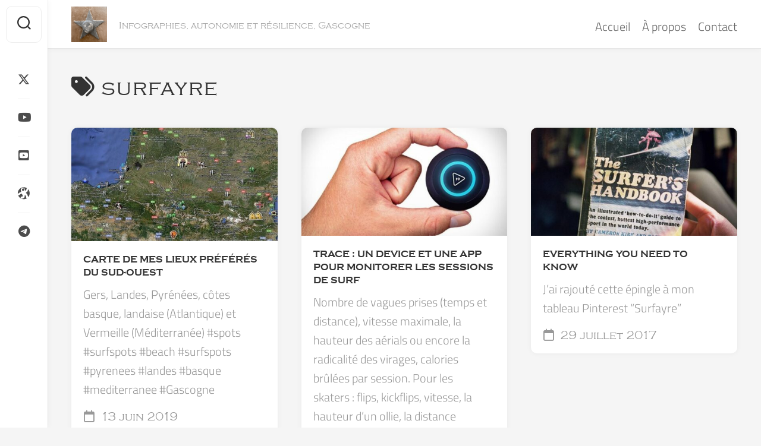

--- FILE ---
content_type: text/html; charset=UTF-8
request_url: https://www.titou.net/tag/surfayre/
body_size: 11403
content:
<!DOCTYPE html> 
<html class="no-js" lang="fr-FR">
<head>
<meta charset="UTF-8">
<meta name="viewport" content="width=device-width, initial-scale=1.0">
<link rel="profile" href="https://gmpg.org/xfn/11">
<title>surfayre  - titou.net</title>
<script>document.documentElement.className = document.documentElement.className.replace("no-js","js");</script>
<meta name="robots" content="follow, noindex">
<meta property="og:url" content="https://www.titou.net/tag/surfayre/">
<meta property="og:site_name" content="titou.net">
<meta property="og:locale" content="fr_FR">
<meta property="og:type" content="object">
<meta property="og:title" content="surfayre  - titou.net">
<meta property="og:image" content="https://www.titou.net/wp-content/uploads/2023/09/mosquetayre-dartagnan-paysage.jpg">
<meta property="og:image:secure_url" content="https://www.titou.net/wp-content/uploads/2023/09/mosquetayre-dartagnan-paysage.jpg">
<meta property="og:image:width" content="1000">
<meta property="og:image:height" content="413">
<meta property="og:image:alt" content="mosquetayre D&#039;Artagnan vue horizontale">
<meta name="twitter:card" content="summary">
<meta name="twitter:site" content="@mosquetayre">
<meta name="twitter:creator" content="@mosquetayre">
<meta name="twitter:title" content="surfayre  - titou.net">
<meta name="twitter:image" content="https://www.titou.net/wp-content/uploads/2023/09/mosquetayre-dartagnan-paysage.jpg">
<link rel="alternate" type="application/rss+xml" title="titou.net &raquo; Flux" href="https://www.titou.net/feed/" />
<link rel="alternate" type="application/rss+xml" title="titou.net &raquo; Flux des commentaires" href="https://www.titou.net/comments/feed/" />
<link rel="alternate" type="application/rss+xml" title="titou.net &raquo; Flux de l’étiquette surfayre" href="https://www.titou.net/tag/surfayre/feed/" />
<style id='wp-img-auto-sizes-contain-inline-css' type='text/css'>
img:is([sizes=auto i],[sizes^="auto," i]){contain-intrinsic-size:3000px 1500px}
/*# sourceURL=wp-img-auto-sizes-contain-inline-css */
</style>
<style id='wp-emoji-styles-inline-css' type='text/css'>
img.wp-smiley, img.emoji {
display: inline !important;
border: none !important;
box-shadow: none !important;
height: 1em !important;
width: 1em !important;
margin: 0 0.07em !important;
vertical-align: -0.1em !important;
background: none !important;
padding: 0 !important;
}
/*# sourceURL=wp-emoji-styles-inline-css */
</style>
<style id='wp-block-library-inline-css' type='text/css'>
:root{--wp-block-synced-color:#7a00df;--wp-block-synced-color--rgb:122,0,223;--wp-bound-block-color:var(--wp-block-synced-color);--wp-editor-canvas-background:#ddd;--wp-admin-theme-color:#007cba;--wp-admin-theme-color--rgb:0,124,186;--wp-admin-theme-color-darker-10:#006ba1;--wp-admin-theme-color-darker-10--rgb:0,107,160.5;--wp-admin-theme-color-darker-20:#005a87;--wp-admin-theme-color-darker-20--rgb:0,90,135;--wp-admin-border-width-focus:2px}@media (min-resolution:192dpi){:root{--wp-admin-border-width-focus:1.5px}}.wp-element-button{cursor:pointer}:root .has-very-light-gray-background-color{background-color:#eee}:root .has-very-dark-gray-background-color{background-color:#313131}:root .has-very-light-gray-color{color:#eee}:root .has-very-dark-gray-color{color:#313131}:root .has-vivid-green-cyan-to-vivid-cyan-blue-gradient-background{background:linear-gradient(135deg,#00d084,#0693e3)}:root .has-purple-crush-gradient-background{background:linear-gradient(135deg,#34e2e4,#4721fb 50%,#ab1dfe)}:root .has-hazy-dawn-gradient-background{background:linear-gradient(135deg,#faaca8,#dad0ec)}:root .has-subdued-olive-gradient-background{background:linear-gradient(135deg,#fafae1,#67a671)}:root .has-atomic-cream-gradient-background{background:linear-gradient(135deg,#fdd79a,#004a59)}:root .has-nightshade-gradient-background{background:linear-gradient(135deg,#330968,#31cdcf)}:root .has-midnight-gradient-background{background:linear-gradient(135deg,#020381,#2874fc)}:root{--wp--preset--font-size--normal:16px;--wp--preset--font-size--huge:42px}.has-regular-font-size{font-size:1em}.has-larger-font-size{font-size:2.625em}.has-normal-font-size{font-size:var(--wp--preset--font-size--normal)}.has-huge-font-size{font-size:var(--wp--preset--font-size--huge)}.has-text-align-center{text-align:center}.has-text-align-left{text-align:left}.has-text-align-right{text-align:right}.has-fit-text{white-space:nowrap!important}#end-resizable-editor-section{display:none}.aligncenter{clear:both}.items-justified-left{justify-content:flex-start}.items-justified-center{justify-content:center}.items-justified-right{justify-content:flex-end}.items-justified-space-between{justify-content:space-between}.screen-reader-text{border:0;clip-path:inset(50%);height:1px;margin:-1px;overflow:hidden;padding:0;position:absolute;width:1px;word-wrap:normal!important}.screen-reader-text:focus{background-color:#ddd;clip-path:none;color:#444;display:block;font-size:1em;height:auto;left:5px;line-height:normal;padding:15px 23px 14px;text-decoration:none;top:5px;width:auto;z-index:100000}html :where(.has-border-color){border-style:solid}html :where([style*=border-top-color]){border-top-style:solid}html :where([style*=border-right-color]){border-right-style:solid}html :where([style*=border-bottom-color]){border-bottom-style:solid}html :where([style*=border-left-color]){border-left-style:solid}html :where([style*=border-width]){border-style:solid}html :where([style*=border-top-width]){border-top-style:solid}html :where([style*=border-right-width]){border-right-style:solid}html :where([style*=border-bottom-width]){border-bottom-style:solid}html :where([style*=border-left-width]){border-left-style:solid}html :where(img[class*=wp-image-]){height:auto;max-width:100%}:where(figure){margin:0 0 1em}html :where(.is-position-sticky){--wp-admin--admin-bar--position-offset:var(--wp-admin--admin-bar--height,0px)}@media screen and (max-width:600px){html :where(.is-position-sticky){--wp-admin--admin-bar--position-offset:0px}}
/*# sourceURL=wp-block-library-inline-css */
</style><style id='wp-block-paragraph-inline-css' type='text/css'>
.is-small-text{font-size:.875em}.is-regular-text{font-size:1em}.is-large-text{font-size:2.25em}.is-larger-text{font-size:3em}.has-drop-cap:not(:focus):first-letter{float:left;font-size:8.4em;font-style:normal;font-weight:100;line-height:.68;margin:.05em .1em 0 0;text-transform:uppercase}body.rtl .has-drop-cap:not(:focus):first-letter{float:none;margin-left:.1em}p.has-drop-cap.has-background{overflow:hidden}:root :where(p.has-background){padding:1.25em 2.375em}:where(p.has-text-color:not(.has-link-color)) a{color:inherit}p.has-text-align-left[style*="writing-mode:vertical-lr"],p.has-text-align-right[style*="writing-mode:vertical-rl"]{rotate:180deg}
/*# sourceURL=https://www.titou.net/wp-includes/blocks/paragraph/style.min.css */
</style>
<style id='global-styles-inline-css' type='text/css'>
:root{--wp--preset--aspect-ratio--square: 1;--wp--preset--aspect-ratio--4-3: 4/3;--wp--preset--aspect-ratio--3-4: 3/4;--wp--preset--aspect-ratio--3-2: 3/2;--wp--preset--aspect-ratio--2-3: 2/3;--wp--preset--aspect-ratio--16-9: 16/9;--wp--preset--aspect-ratio--9-16: 9/16;--wp--preset--color--black: #000000;--wp--preset--color--cyan-bluish-gray: #abb8c3;--wp--preset--color--white: #ffffff;--wp--preset--color--pale-pink: #f78da7;--wp--preset--color--vivid-red: #cf2e2e;--wp--preset--color--luminous-vivid-orange: #ff6900;--wp--preset--color--luminous-vivid-amber: #fcb900;--wp--preset--color--light-green-cyan: #7bdcb5;--wp--preset--color--vivid-green-cyan: #00d084;--wp--preset--color--pale-cyan-blue: #8ed1fc;--wp--preset--color--vivid-cyan-blue: #0693e3;--wp--preset--color--vivid-purple: #9b51e0;--wp--preset--gradient--vivid-cyan-blue-to-vivid-purple: linear-gradient(135deg,rgb(6,147,227) 0%,rgb(155,81,224) 100%);--wp--preset--gradient--light-green-cyan-to-vivid-green-cyan: linear-gradient(135deg,rgb(122,220,180) 0%,rgb(0,208,130) 100%);--wp--preset--gradient--luminous-vivid-amber-to-luminous-vivid-orange: linear-gradient(135deg,rgb(252,185,0) 0%,rgb(255,105,0) 100%);--wp--preset--gradient--luminous-vivid-orange-to-vivid-red: linear-gradient(135deg,rgb(255,105,0) 0%,rgb(207,46,46) 100%);--wp--preset--gradient--very-light-gray-to-cyan-bluish-gray: linear-gradient(135deg,rgb(238,238,238) 0%,rgb(169,184,195) 100%);--wp--preset--gradient--cool-to-warm-spectrum: linear-gradient(135deg,rgb(74,234,220) 0%,rgb(151,120,209) 20%,rgb(207,42,186) 40%,rgb(238,44,130) 60%,rgb(251,105,98) 80%,rgb(254,248,76) 100%);--wp--preset--gradient--blush-light-purple: linear-gradient(135deg,rgb(255,206,236) 0%,rgb(152,150,240) 100%);--wp--preset--gradient--blush-bordeaux: linear-gradient(135deg,rgb(254,205,165) 0%,rgb(254,45,45) 50%,rgb(107,0,62) 100%);--wp--preset--gradient--luminous-dusk: linear-gradient(135deg,rgb(255,203,112) 0%,rgb(199,81,192) 50%,rgb(65,88,208) 100%);--wp--preset--gradient--pale-ocean: linear-gradient(135deg,rgb(255,245,203) 0%,rgb(182,227,212) 50%,rgb(51,167,181) 100%);--wp--preset--gradient--electric-grass: linear-gradient(135deg,rgb(202,248,128) 0%,rgb(113,206,126) 100%);--wp--preset--gradient--midnight: linear-gradient(135deg,rgb(2,3,129) 0%,rgb(40,116,252) 100%);--wp--preset--font-size--small: 13px;--wp--preset--font-size--medium: 20px;--wp--preset--font-size--large: 36px;--wp--preset--font-size--x-large: 42px;--wp--preset--spacing--20: 0.44rem;--wp--preset--spacing--30: 0.67rem;--wp--preset--spacing--40: 1rem;--wp--preset--spacing--50: 1.5rem;--wp--preset--spacing--60: 2.25rem;--wp--preset--spacing--70: 3.38rem;--wp--preset--spacing--80: 5.06rem;--wp--preset--shadow--natural: 6px 6px 9px rgba(0, 0, 0, 0.2);--wp--preset--shadow--deep: 12px 12px 50px rgba(0, 0, 0, 0.4);--wp--preset--shadow--sharp: 6px 6px 0px rgba(0, 0, 0, 0.2);--wp--preset--shadow--outlined: 6px 6px 0px -3px rgb(255, 255, 255), 6px 6px rgb(0, 0, 0);--wp--preset--shadow--crisp: 6px 6px 0px rgb(0, 0, 0);}:where(.is-layout-flex){gap: 0.5em;}:where(.is-layout-grid){gap: 0.5em;}body .is-layout-flex{display: flex;}.is-layout-flex{flex-wrap: wrap;align-items: center;}.is-layout-flex > :is(*, div){margin: 0;}body .is-layout-grid{display: grid;}.is-layout-grid > :is(*, div){margin: 0;}:where(.wp-block-columns.is-layout-flex){gap: 2em;}:where(.wp-block-columns.is-layout-grid){gap: 2em;}:where(.wp-block-post-template.is-layout-flex){gap: 1.25em;}:where(.wp-block-post-template.is-layout-grid){gap: 1.25em;}.has-black-color{color: var(--wp--preset--color--black) !important;}.has-cyan-bluish-gray-color{color: var(--wp--preset--color--cyan-bluish-gray) !important;}.has-white-color{color: var(--wp--preset--color--white) !important;}.has-pale-pink-color{color: var(--wp--preset--color--pale-pink) !important;}.has-vivid-red-color{color: var(--wp--preset--color--vivid-red) !important;}.has-luminous-vivid-orange-color{color: var(--wp--preset--color--luminous-vivid-orange) !important;}.has-luminous-vivid-amber-color{color: var(--wp--preset--color--luminous-vivid-amber) !important;}.has-light-green-cyan-color{color: var(--wp--preset--color--light-green-cyan) !important;}.has-vivid-green-cyan-color{color: var(--wp--preset--color--vivid-green-cyan) !important;}.has-pale-cyan-blue-color{color: var(--wp--preset--color--pale-cyan-blue) !important;}.has-vivid-cyan-blue-color{color: var(--wp--preset--color--vivid-cyan-blue) !important;}.has-vivid-purple-color{color: var(--wp--preset--color--vivid-purple) !important;}.has-black-background-color{background-color: var(--wp--preset--color--black) !important;}.has-cyan-bluish-gray-background-color{background-color: var(--wp--preset--color--cyan-bluish-gray) !important;}.has-white-background-color{background-color: var(--wp--preset--color--white) !important;}.has-pale-pink-background-color{background-color: var(--wp--preset--color--pale-pink) !important;}.has-vivid-red-background-color{background-color: var(--wp--preset--color--vivid-red) !important;}.has-luminous-vivid-orange-background-color{background-color: var(--wp--preset--color--luminous-vivid-orange) !important;}.has-luminous-vivid-amber-background-color{background-color: var(--wp--preset--color--luminous-vivid-amber) !important;}.has-light-green-cyan-background-color{background-color: var(--wp--preset--color--light-green-cyan) !important;}.has-vivid-green-cyan-background-color{background-color: var(--wp--preset--color--vivid-green-cyan) !important;}.has-pale-cyan-blue-background-color{background-color: var(--wp--preset--color--pale-cyan-blue) !important;}.has-vivid-cyan-blue-background-color{background-color: var(--wp--preset--color--vivid-cyan-blue) !important;}.has-vivid-purple-background-color{background-color: var(--wp--preset--color--vivid-purple) !important;}.has-black-border-color{border-color: var(--wp--preset--color--black) !important;}.has-cyan-bluish-gray-border-color{border-color: var(--wp--preset--color--cyan-bluish-gray) !important;}.has-white-border-color{border-color: var(--wp--preset--color--white) !important;}.has-pale-pink-border-color{border-color: var(--wp--preset--color--pale-pink) !important;}.has-vivid-red-border-color{border-color: var(--wp--preset--color--vivid-red) !important;}.has-luminous-vivid-orange-border-color{border-color: var(--wp--preset--color--luminous-vivid-orange) !important;}.has-luminous-vivid-amber-border-color{border-color: var(--wp--preset--color--luminous-vivid-amber) !important;}.has-light-green-cyan-border-color{border-color: var(--wp--preset--color--light-green-cyan) !important;}.has-vivid-green-cyan-border-color{border-color: var(--wp--preset--color--vivid-green-cyan) !important;}.has-pale-cyan-blue-border-color{border-color: var(--wp--preset--color--pale-cyan-blue) !important;}.has-vivid-cyan-blue-border-color{border-color: var(--wp--preset--color--vivid-cyan-blue) !important;}.has-vivid-purple-border-color{border-color: var(--wp--preset--color--vivid-purple) !important;}.has-vivid-cyan-blue-to-vivid-purple-gradient-background{background: var(--wp--preset--gradient--vivid-cyan-blue-to-vivid-purple) !important;}.has-light-green-cyan-to-vivid-green-cyan-gradient-background{background: var(--wp--preset--gradient--light-green-cyan-to-vivid-green-cyan) !important;}.has-luminous-vivid-amber-to-luminous-vivid-orange-gradient-background{background: var(--wp--preset--gradient--luminous-vivid-amber-to-luminous-vivid-orange) !important;}.has-luminous-vivid-orange-to-vivid-red-gradient-background{background: var(--wp--preset--gradient--luminous-vivid-orange-to-vivid-red) !important;}.has-very-light-gray-to-cyan-bluish-gray-gradient-background{background: var(--wp--preset--gradient--very-light-gray-to-cyan-bluish-gray) !important;}.has-cool-to-warm-spectrum-gradient-background{background: var(--wp--preset--gradient--cool-to-warm-spectrum) !important;}.has-blush-light-purple-gradient-background{background: var(--wp--preset--gradient--blush-light-purple) !important;}.has-blush-bordeaux-gradient-background{background: var(--wp--preset--gradient--blush-bordeaux) !important;}.has-luminous-dusk-gradient-background{background: var(--wp--preset--gradient--luminous-dusk) !important;}.has-pale-ocean-gradient-background{background: var(--wp--preset--gradient--pale-ocean) !important;}.has-electric-grass-gradient-background{background: var(--wp--preset--gradient--electric-grass) !important;}.has-midnight-gradient-background{background: var(--wp--preset--gradient--midnight) !important;}.has-small-font-size{font-size: var(--wp--preset--font-size--small) !important;}.has-medium-font-size{font-size: var(--wp--preset--font-size--medium) !important;}.has-large-font-size{font-size: var(--wp--preset--font-size--large) !important;}.has-x-large-font-size{font-size: var(--wp--preset--font-size--x-large) !important;}
/*# sourceURL=global-styles-inline-css */
</style>
<style id='classic-theme-styles-inline-css' type='text/css'>
/*! This file is auto-generated */
.wp-block-button__link{color:#fff;background-color:#32373c;border-radius:9999px;box-shadow:none;text-decoration:none;padding:calc(.667em + 2px) calc(1.333em + 2px);font-size:1.125em}.wp-block-file__button{background:#32373c;color:#fff;text-decoration:none}
/*# sourceURL=/wp-includes/css/classic-themes.min.css */
</style>
<link rel='stylesheet' id='gravatar-enhanced-patterns-shared-css' href='https://www.titou.net/wp-content/plugins/gravatar-enhanced/build/patterns-shared.css?ver=226b181ff45084e801e6' type='text/css' media='all' />
<link rel='stylesheet' id='gravatar-enhanced-patterns-edit-css' href='https://www.titou.net/wp-content/plugins/gravatar-enhanced/build/patterns-edit.css?ver=a2fa5a272b4a5f94db7a' type='text/css' media='all' />
<link rel='stylesheet' id='contact-form-7-css' href='https://www.titou.net/wp-content/plugins/contact-form-7/includes/css/styles.css?ver=6.1.4' type='text/css' media='all' />
<link rel='stylesheet' id='gravatar-enhanced-patterns-view-css' href='https://www.titou.net/wp-content/plugins/gravatar-enhanced/build/patterns-view.css?ver=c8f3511e42e7f7bff2d6' type='text/css' media='all' />
<link rel='stylesheet' id='content-cards-css' href='https://www.titou.net/wp-content/plugins/content-cards/skins/default/content-cards.css?ver=6.9' type='text/css' media='all' />
<link rel='stylesheet' id='parent-style-css' href='https://www.titou.net/wp-content/themes/gridzone/style.css?ver=6.9' type='text/css' media='all' />
<link rel='stylesheet' id='gridzone-style-css' href='https://www.titou.net/wp-content/themes/gridzone-child/style.css?ver=6.9' type='text/css' media='all' />
<style id='gridzone-style-inline-css' type='text/css'>
.entry a { color: #e9a252; }
/*# sourceURL=gridzone-style-inline-css */
</style>
<link rel='stylesheet' id='gridzone-responsive-css' href='https://www.titou.net/wp-content/themes/gridzone/responsive.css?ver=6.9' type='text/css' media='all' />
<link rel='stylesheet' id='gridzone-font-awesome-css' href='https://www.titou.net/wp-content/themes/gridzone/fonts/all.min.css?ver=6.9' type='text/css' media='all' />
<link rel='stylesheet' id='wpel-style-css' href='https://www.titou.net/wp-content/plugins/wp-external-links/public/css/wpel.css?ver=2.63' type='text/css' media='all' />
<link rel='stylesheet' id='gravatar-enhanced-hovercards-css' href='https://www.titou.net/wp-content/plugins/gravatar-enhanced/build/style-hovercards.css?ver=801f9da4ebe630b1776f' type='text/css' media='all' />
<script type="text/javascript" src="https://www.titou.net/wp-includes/js/jquery/jquery.min.js?ver=3.7.1" id="jquery-core-js"></script>
<script type="text/javascript" src="https://www.titou.net/wp-includes/js/jquery/jquery-migrate.min.js?ver=3.4.1" id="jquery-migrate-js"></script>
<script type="text/javascript" src="https://www.titou.net/wp-content/themes/gridzone/js/slick.min.js?ver=6.9" id="gridzone-slick-js"></script>
<link rel="next" href="https://www.titou.net/tag/surfayre/page/2/"><link rel="https://api.w.org/" href="https://www.titou.net/wp-json/" /><link rel="alternate" title="JSON" type="application/json" href="https://www.titou.net/wp-json/wp/v2/tags/144" /><link rel="EditURI" type="application/rsd+xml" title="RSD" href="https://www.titou.net/xmlrpc.php?rsd" />
<meta name="generator" content="WordPress 6.9" />
<link rel="stylesheet" id="gridzone-dark-css" href="https://www.titou.net/wp-content/themes/gridzone/dark.css?ver=6.5.4" type="text/css" media="(prefers-color-scheme: dark)" /><link rel="stylesheet" id="content-cards-css" href="https://www.titou.net/wp-content/plugins/content-cards/skins/default-dark/content-cards.css?ver=6.5.4" type="text/css" media="(prefers-color-scheme: dark)" /><link rel="icon" href="https://www.titou.net/wp-content/uploads/2022/10/cropped-cropped-heurtoir-150x150.png" sizes="32x32" />
<link rel="icon" href="https://www.titou.net/wp-content/uploads/2022/10/cropped-cropped-heurtoir-200x200.png" sizes="192x192" />
<link rel="apple-touch-icon" href="https://www.titou.net/wp-content/uploads/2022/10/cropped-cropped-heurtoir-200x200.png" />
<meta name="msapplication-TileImage" content="https://www.titou.net/wp-content/uploads/2022/10/cropped-cropped-heurtoir-300x300.png" />
<style id="kirki-inline-styles"></style></head>
<body class="archive tag tag-surfayre tag-144 wp-custom-logo wp-theme-gridzone wp-child-theme-gridzone-child col-1c full-width logged-out">
<a class="skip-link screen-reader-text" href="#page">Skip to content</a>
<div id="wrapper">
<div id="header-sticky">
<header id="header" class="hide-on-scroll-down nav-menu-dropdown-left">
<div class="group">
<p class="site-title"><a href="https://www.titou.net/" rel="home" data-wpel-link="internal"><img src="https://www.titou.net/wp-content/uploads/2022/10/cropped-heurtoir.png" alt="titou.net"></a></p>
<p class="site-description">Infographies, autonomie et résilience, Gascogne</p>
<div id="wrap-nav-header" class="wrap-nav">
<nav id="nav-header-nav" class="main-navigation nav-menu">
<button class="menu-toggle" aria-controls="primary-menu" aria-expanded="false">
<span class="screen-reader-text">Expand Menu</span><div class="menu-toggle-icon"><span></span><span></span><span></span></div>			</button>
<div class="menu-menu-container"><ul id="nav-header" class="menu"><li id="menu-item-22348" class="menu-item menu-item-type-custom menu-item-object-custom menu-item-home menu-item-22348"><span class="menu-item-wrapper"><a href="https://www.titou.net/" data-wpel-link="internal">Accueil</a></span></li>
<li id="menu-item-22332" class="menu-item menu-item-type-custom menu-item-object-custom menu-item-22332"><span class="menu-item-wrapper"><a href="https://www.titou.net/author/mosquetayre/" data-wpel-link="internal">À propos</a></span></li>
<li id="menu-item-28911" class="menu-item menu-item-type-post_type menu-item-object-page menu-item-28911"><span class="menu-item-wrapper"><a href="https://www.titou.net/contact/" data-wpel-link="internal">Contact</a></span></li>
</ul></div>		</nav>
</div>
</div>
</header><!--/#header-->
</div><!--/#header-sticky-->
<div class="sidebar s2 group">
<div class="search-trap-focus">
<button class="toggle-search" data-target=".search-trap-focus">
<svg class="svg-icon" id="svg-search" aria-hidden="true" role="img" focusable="false" xmlns="http://www.w3.org/2000/svg" width="23" height="23" viewBox="0 0 23 23"><path d="M38.710696,48.0601792 L43,52.3494831 L41.3494831,54 L37.0601792,49.710696 C35.2632422,51.1481185 32.9839107,52.0076499 30.5038249,52.0076499 C24.7027226,52.0076499 20,47.3049272 20,41.5038249 C20,35.7027226 24.7027226,31 30.5038249,31 C36.3049272,31 41.0076499,35.7027226 41.0076499,41.5038249 C41.0076499,43.9839107 40.1481185,46.2632422 38.710696,48.0601792 Z M36.3875844,47.1716785 C37.8030221,45.7026647 38.6734666,43.7048964 38.6734666,41.5038249 C38.6734666,36.9918565 35.0157934,33.3341833 30.5038249,33.3341833 C25.9918565,33.3341833 22.3341833,36.9918565 22.3341833,41.5038249 C22.3341833,46.0157934 25.9918565,49.6734666 30.5038249,49.6734666 C32.7048964,49.6734666 34.7026647,48.8030221 36.1716785,47.3875844 C36.2023931,47.347638 36.2360451,47.3092237 36.2726343,47.2726343 C36.3092237,47.2360451 36.347638,47.2023931 36.3875844,47.1716785 Z" transform="translate(-20 -31)"></path></svg>
<svg class="svg-icon" id="svg-close" aria-hidden="true" role="img" focusable="false" xmlns="http://www.w3.org/2000/svg" width="23" height="23" viewBox="0 0 16 16"><polygon fill="" fill-rule="evenodd" points="6.852 7.649 .399 1.195 1.445 .149 7.899 6.602 14.352 .149 15.399 1.195 8.945 7.649 15.399 14.102 14.352 15.149 7.899 8.695 1.445 15.149 .399 14.102"></polygon></svg>
</button>
<div class="search-expand">
<div class="search-expand-inner">
<form method="get" class="searchform themeform" action="https://www.titou.net/">
<div>
<input type="text" class="search" name="s" onblur="if(this.value=='')this.value='To search type and hit enter';" onfocus="if(this.value=='To search type and hit enter')this.value='';" value="To search type and hit enter" />
</div>
</form>					</div>
</div>
</div>
<ul class="social-links"><li><a rel="nofollow" class="social-tooltip" title="Twitter" href="https://x.com/mosquetayre" target="_blank" data-wpel-link="exclude"><i class="fab fa-x-twitter" ></i></a></li><li><a rel="nofollow" class="social-tooltip" title="YouTube" href="https://www.youtube.com/@mosquetayre" target="_blank" data-wpel-link="exclude"><i class="fab fa-youtube" ></i></a></li><li><a rel="nofollow" class="social-tooltip" title="Crowndbunker" href="https://crowdbunker.com/@mosquetayre" target="_blank" data-wpel-link="exclude"><i class="fab fa-square-youtube" ></i></a></li><li><a rel="nofollow" class="social-tooltip" title="Odysee" href="https://odysee.com/@mosquetayre:70" target="_blank" data-wpel-link="exclude"><i class="fab fa-odysee" ></i></a></li><li><a rel="nofollow" class="social-tooltip" title="Contact Telegram" href="https://mosquetayre.t.me/" target="_blank" data-wpel-link="exclude"><i class="fab fa-telegram" ></i></a></li></ul>			</div>
<div class="container" id="page">
<div class="container-inner">			
<div class="main">
<div class="main-inner group">
<div class="content">
<div class="page-title group">
<div class="page-title-inner group">
<h1><i class="fas fa-tags"></i>surfayre</h1>
</div><!--/.page-title-inner-->
</div><!--/.page-title-->	
<div class="masonry" id="masonry">
<article id="post-225" class="masonry-item group post-225 post type-post status-publish format-image has-post-thumbnail hentry category-gascogne tag-gascogne tag-pyrenees tag-surf tag-surfayre post_format-post-format-image">	
<div class="masonry-inner">
<div class="entry-top">
<a class="entry-thumbnail" href="https://www.titou.net/carte-de-mes-lieux-preferes-du-sud-ouest-des/" data-wpel-link="internal">
<img width="520" height="286" src="https://www.titou.net/wp-content/uploads/2019/06/tumblr_pt0g8rRn2w1qzw3e5o1_640-520x286.jpg" class="attachment-gridzone-medium-h size-gridzone-medium-h wp-post-image" alt="" decoding="async" fetchpriority="high" srcset="https://www.titou.net/wp-content/uploads/2019/06/tumblr_pt0g8rRn2w1qzw3e5o1_640-520x286.jpg 520w, https://www.titou.net/wp-content/uploads/2019/06/tumblr_pt0g8rRn2w1qzw3e5o1_640-300x165.jpg 300w, https://www.titou.net/wp-content/uploads/2019/06/tumblr_pt0g8rRn2w1qzw3e5o1_640.jpg 640w" sizes="(max-width: 520px) 100vw, 520px" />																															</a>
<div class="entry-category"><a href="https://www.titou.net/category/gascogne/" rel="category tag" data-wpel-link="internal">Gascogne</a></div>
</div>
<h2 class="entry-title">
<a href="https://www.titou.net/carte-de-mes-lieux-preferes-du-sud-ouest-des/" rel="bookmark" data-wpel-link="internal">Carte de mes lieux préférés du Sud-Ouest</a>
</h2><!--/.entry-title-->
<div class="entry-excerpt">
<p>Gers, Landes, Pyrénées, côtes basque, landaise (Atlantique) et Vermeille (Méditerranée) #spots #surfspots #beach #surfspots #pyrenees #landes #basque #mediterranee #Gascogne</p>
</div>
<ul class="entry-meta group">
<li class="entry-date"><a href="https://www.titou.net/2019/06/13/" data-wpel-link="internal"><i class="far fa-calendar"></i> 13 juin 2019</a></li>
</ul>
</div>
</article><!--/.post-->						
<article id="post-647" class="masonry-item group post-647 post type-post status-publish format-image has-post-thumbnail hentry category-usages-digitaux tag-apps tag-favs tag-geek tag-surf tag-surfayre post_format-post-format-image">	
<div class="masonry-inner">
<div class="entry-top">
<a class="entry-thumbnail" href="https://www.titou.net/trace-un-device-et-une-app-pour-monitorer-les/" data-wpel-link="internal">
<img width="520" height="273" src="https://www.titou.net/wp-content/uploads/2017/11/tumblr_p05g1v2JsW1qzw3e5o1_640-520x273.jpg" class="attachment-gridzone-medium-h size-gridzone-medium-h wp-post-image" alt="" decoding="async" srcset="https://www.titou.net/wp-content/uploads/2017/11/tumblr_p05g1v2JsW1qzw3e5o1_640-520x273.jpg 520w, https://www.titou.net/wp-content/uploads/2017/11/tumblr_p05g1v2JsW1qzw3e5o1_640-300x158.jpg 300w, https://www.titou.net/wp-content/uploads/2017/11/tumblr_p05g1v2JsW1qzw3e5o1_640.jpg 600w" sizes="(max-width: 520px) 100vw, 520px" />																															</a>
<div class="entry-category"><a href="https://www.titou.net/category/usages-digitaux/" rel="category tag" data-wpel-link="internal">Usages numériques</a></div>
</div>
<h2 class="entry-title">
<a href="https://www.titou.net/trace-un-device-et-une-app-pour-monitorer-les/" rel="bookmark" data-wpel-link="internal">Trace&nbsp;: un device et une app pour monitorer les sessions de surf</a>
</h2><!--/.entry-title-->
<div class="entry-excerpt">
<p>Nombre de vagues prises (temps et distance), vitesse maximale, la hauteur des aérials ou encore la radicalité des virages, calories brûlées par session. Pour les skaters&nbsp;: flips, kickflips, vitesse, la hauteur d’un ollie, la distance parcourue, les rotations de la planche… Trace permet de mesurer, de partager et de comparer sur les réseaux sociaux les statistiques de sa session #QuantifieldSelf J&rsquo;ai rajouté cette épingle à mon tableau Pinterest “Favorite Apps”</p>
</div>
<ul class="entry-meta group">
<li class="entry-date"><a href="https://www.titou.net/2017/11/28/" data-wpel-link="internal"><i class="far fa-calendar"></i> 28 novembre 2017</a></li>
</ul>
</div>
</article><!--/.post-->						
<article id="post-835" class="masonry-item group post-835 post type-post status-publish format-image has-post-thumbnail hentry category-journal tag-surf tag-surfayre post_format-post-format-image">	
<div class="masonry-inner">
<div class="entry-top">
<a class="entry-thumbnail" href="https://www.titou.net/everything-you-need-to-know-jai-rajoute-cette/" data-wpel-link="internal">
<img width="520" height="273" src="https://www.titou.net/wp-content/uploads/2017/07/tumblr_otvbdsbAuL1qzw3e5o1_640-520x273.jpg" class="attachment-gridzone-medium-h size-gridzone-medium-h wp-post-image" alt="" decoding="async" srcset="https://www.titou.net/wp-content/uploads/2017/07/tumblr_otvbdsbAuL1qzw3e5o1_640-520x273.jpg 520w, https://www.titou.net/wp-content/uploads/2017/07/tumblr_otvbdsbAuL1qzw3e5o1_640-300x158.jpg 300w, https://www.titou.net/wp-content/uploads/2017/07/tumblr_otvbdsbAuL1qzw3e5o1_640.jpg 600w" sizes="(max-width: 520px) 100vw, 520px" />																															</a>
<div class="entry-category"><a href="https://www.titou.net/category/journal/" rel="category tag" data-wpel-link="internal">Journal de bord</a></div>
</div>
<h2 class="entry-title">
<a href="https://www.titou.net/everything-you-need-to-know-jai-rajoute-cette/" rel="bookmark" data-wpel-link="internal">everything you need to know</a>
</h2><!--/.entry-title-->
<div class="entry-excerpt">
<p>J&rsquo;ai rajouté cette épingle à mon tableau Pinterest “Surfayre”</p>
</div>
<ul class="entry-meta group">
<li class="entry-date"><a href="https://www.titou.net/2017/07/29/" data-wpel-link="internal"><i class="far fa-calendar"></i> 29 juillet 2017</a></li>
</ul>
</div>
</article><!--/.post-->						
<article id="post-1339" class="masonry-item group post-1339 post type-post status-publish format-image has-post-thumbnail hentry category-journal tag-catalogne tag-lac tag-mer tag-sup tag-surf tag-surfayre tag-vacances post_format-post-format-image">	
<div class="masonry-inner">
<div class="entry-top">
<a class="entry-thumbnail" href="https://www.titou.net/2016-08-04ete069-photo-publiee-sur-flickr-sous/" data-wpel-link="internal">
<img width="520" height="693" src="https://www.titou.net/wp-content/uploads/2016/08/tumblr_ocer5wFvcu1qzw3e5o1_1280-520x693.jpg" class="attachment-gridzone-medium-h size-gridzone-medium-h wp-post-image" alt="" decoding="async" loading="lazy" srcset="https://www.titou.net/wp-content/uploads/2016/08/tumblr_ocer5wFvcu1qzw3e5o1_1280-520x693.jpg 520w, https://www.titou.net/wp-content/uploads/2016/08/tumblr_ocer5wFvcu1qzw3e5o1_1280-225x300.jpg 225w, https://www.titou.net/wp-content/uploads/2016/08/tumblr_ocer5wFvcu1qzw3e5o1_1280-768x1024.jpg 768w, https://www.titou.net/wp-content/uploads/2016/08/tumblr_ocer5wFvcu1qzw3e5o1_1280-1152x1536.jpg 1152w, https://www.titou.net/wp-content/uploads/2016/08/tumblr_ocer5wFvcu1qzw3e5o1_1280-940x1254.jpg 940w, https://www.titou.net/wp-content/uploads/2016/08/tumblr_ocer5wFvcu1qzw3e5o1_1280.jpg 1280w" sizes="auto, (max-width: 520px) 100vw, 520px" />																															</a>
<div class="entry-category"><a href="https://www.titou.net/category/journal/" rel="category tag" data-wpel-link="internal">Journal de bord</a></div>
</div>
<h2 class="entry-title">
<a href="https://www.titou.net/2016-08-04ete069-photo-publiee-sur-flickr-sous/" rel="bookmark" data-wpel-link="internal">2016-08-04_ete_069</a>
</h2><!--/.entry-title-->
<div class="entry-excerpt">
<p>Photo publiée sur Flickr sous license Creative Commons 2.0. Partagé via IFTTT</p>
</div>
<ul class="entry-meta group">
<li class="entry-date"><a href="https://www.titou.net/2016/08/04/" data-wpel-link="internal"><i class="far fa-calendar"></i> 4 août 2016</a></li>
</ul>
</div>
</article><!--/.post-->						
<article id="post-1342" class="masonry-item group post-1342 post type-post status-publish format-image has-post-thumbnail hentry category-journal tag-surf tag-surfayre post_format-post-format-image">	
<div class="masonry-inner">
<div class="entry-top">
<a class="entry-thumbnail" href="https://www.titou.net/paddle-sup-gonflable-126-sroka-the-discover/" data-wpel-link="internal">
<img width="520" height="273" src="https://www.titou.net/wp-content/uploads/2016/08/tumblr_obcam7x56n1qzw3e5o1_640-520x273.jpg" class="attachment-gridzone-medium-h size-gridzone-medium-h wp-post-image" alt="" decoding="async" loading="lazy" srcset="https://www.titou.net/wp-content/uploads/2016/08/tumblr_obcam7x56n1qzw3e5o1_640-520x273.jpg 520w, https://www.titou.net/wp-content/uploads/2016/08/tumblr_obcam7x56n1qzw3e5o1_640-300x158.jpg 300w, https://www.titou.net/wp-content/uploads/2016/08/tumblr_obcam7x56n1qzw3e5o1_640.jpg 600w" sizes="auto, (max-width: 520px) 100vw, 520px" />																															</a>
<div class="entry-category"><a href="https://www.titou.net/category/journal/" rel="category tag" data-wpel-link="internal">Journal de bord</a></div>
</div>
<h2 class="entry-title">
<a href="https://www.titou.net/paddle-sup-gonflable-126-sroka-the-discover/" rel="bookmark" data-wpel-link="internal">Paddle SUP gonflable 12'6 Sroka The Discover</a>
</h2><!--/.entry-title-->
<div class="entry-excerpt">
<p>J&rsquo;ai rajouté cette épingle à mon tableau Pinterest “Surfayre”</p>
</div>
<ul class="entry-meta group">
<li class="entry-date"><a href="https://www.titou.net/2016/08/03/" data-wpel-link="internal"><i class="far fa-calendar"></i> 3 août 2016</a></li>
</ul>
</div>
</article><!--/.post-->						
<article id="post-1375" class="masonry-item group post-1375 post type-post status-publish format-link hentry category-journal tag-morvan tag-sup tag-surfayre post_format-post-format-link">	
<div class="masonry-inner">
<div class="entry-top">
<a class="entry-thumbnail" href="https://www.titou.net/054-h-kayak-debout-sup-de-titounet-move/" data-wpel-link="internal">
<!-- titou <img src="https://www.titou.net/wp-content/themes/gridzone/img/thumb-medium.png" alt="Session de stand up paddle dans Le Morvan" /> -->
<span class="thumb-icon"><i class="fas fa-link"></i></span>											</a>
<div class="entry-category"><a href="https://www.titou.net/category/journal/" rel="category tag" data-wpel-link="internal">Journal de bord</a></div>
</div>
<h2 class="entry-title">
<a href="https://www.titou.net/054-h-kayak-debout-sup-de-titounet-move/" rel="bookmark" data-wpel-link="internal">Session de stand up paddle dans Le Morvan</a>
</h2><!--/.entry-title-->
<div class="entry-excerpt">
<p>Session de stand up paddle dans Le Morvan</p>
</div>
<ul class="entry-meta group">
<li class="entry-date"><a href="https://www.titou.net/2016/07/23/" data-wpel-link="internal"><i class="far fa-calendar"></i> 23 juillet 2016</a></li>
</ul>
</div>
</article><!--/.post-->						
<article id="post-1376" class="masonry-item group post-1376 post type-post status-publish format-link hentry category-journal tag-bourgogne tag-lac tag-morvan tag-sup tag-surf tag-surfayre post_format-post-format-link">	
<div class="masonry-inner">
<div class="entry-top">
<a class="entry-thumbnail" href="https://www.titou.net/054-h-kayak-debout-sup-de-titounet-move-2/" data-wpel-link="internal">
<!-- titou <img src="https://www.titou.net/wp-content/themes/gridzone/img/thumb-medium.png" alt="0:54 h Kayak debout (SUP) de titounet Move" /> -->
<span class="thumb-icon"><i class="fas fa-link"></i></span>											</a>
<div class="entry-category"><a href="https://www.titou.net/category/journal/" rel="category tag" data-wpel-link="internal">Journal de bord</a></div>
</div>
<h2 class="entry-title">
<a href="https://www.titou.net/054-h-kayak-debout-sup-de-titounet-move-2/" rel="bookmark" data-wpel-link="internal">0:54 h Kayak debout (SUP) de titounet Move</a>
</h2><!--/.entry-title-->
<div class="entry-excerpt">
<p>0:54 h Kayak debout (SUP) de titounet Move</p>
</div>
<ul class="entry-meta group">
<li class="entry-date"><a href="https://www.titou.net/2016/07/22/" data-wpel-link="internal"><i class="far fa-calendar"></i> 22 juillet 2016</a></li>
</ul>
</div>
</article><!--/.post-->						
<article id="post-1387" class="masonry-item group post-1387 post type-post status-publish format-image has-post-thumbnail hentry category-gascogne tag-capbreton tag-gascogne tag-landes tag-rugby tag-surf tag-surfayre tag-waterman post_format-post-format-image">	
<div class="masonry-inner">
<div class="entry-top">
<a class="entry-thumbnail" href="https://www.titou.net/regis-sonnes-joueur-de-rugby-pro-a-xv/" data-wpel-link="internal">
<img width="520" height="368" src="https://www.titou.net/wp-content/uploads/2016/07/f2e4ce222f21cc17ee4bcd8c3d65eb506020175d-520x368.jpg" class="attachment-gridzone-medium-h size-gridzone-medium-h wp-post-image" alt="" decoding="async" loading="lazy" srcset="https://www.titou.net/wp-content/uploads/2016/07/f2e4ce222f21cc17ee4bcd8c3d65eb506020175d-520x368.jpg 520w, https://www.titou.net/wp-content/uploads/2016/07/f2e4ce222f21cc17ee4bcd8c3d65eb506020175d-300x212.jpg 300w, https://www.titou.net/wp-content/uploads/2016/07/f2e4ce222f21cc17ee4bcd8c3d65eb506020175d-1024x725.jpg 1024w, https://www.titou.net/wp-content/uploads/2016/07/f2e4ce222f21cc17ee4bcd8c3d65eb506020175d-768x544.jpg 768w, https://www.titou.net/wp-content/uploads/2016/07/f2e4ce222f21cc17ee4bcd8c3d65eb506020175d-940x665.jpg 940w, https://www.titou.net/wp-content/uploads/2016/07/f2e4ce222f21cc17ee4bcd8c3d65eb506020175d.jpg 1280w" sizes="auto, (max-width: 520px) 100vw, 520px" />																															</a>
<div class="entry-category"><a href="https://www.titou.net/category/gascogne/" rel="category tag" data-wpel-link="internal">Gascogne</a></div>
</div>
<h2 class="entry-title">
<a href="https://www.titou.net/regis-sonnes-joueur-de-rugby-pro-a-xv/" rel="bookmark" data-wpel-link="internal">Régis Sonnes, joueur de rugby pro à XV, surfeur-waterman et gascon</a>
</h2><!--/.entry-title-->
<div class="entry-excerpt">
<p>Collection Adishatz</p>
</div>
<ul class="entry-meta group">
<li class="entry-date"><a href="https://www.titou.net/2016/07/07/" data-wpel-link="internal"><i class="far fa-calendar"></i> 7 juillet 2016</a></li>
</ul>
</div>
</article><!--/.post-->						
<article id="post-1418" class="masonry-item group post-1418 post type-post status-publish format-image has-post-thumbnail hentry category-gascogne tag-cousinade tag-famille tag-gascogne tag-landes tag-estagnots tag-seignosse tag-surf tag-surfayre post_format-post-format-image">	
<div class="masonry-inner">
<div class="entry-top">
<a class="entry-thumbnail" href="https://www.titou.net/2016-06-12cousinadesurfayre01-photo-publiee/" data-wpel-link="internal">
<img width="520" height="390" src="https://www.titou.net/wp-content/uploads/2016/06/tumblr_o8q6sjiKZ11qzw3e5o1_1280-520x390.jpg" class="attachment-gridzone-medium-h size-gridzone-medium-h wp-post-image" alt="" decoding="async" loading="lazy" srcset="https://www.titou.net/wp-content/uploads/2016/06/tumblr_o8q6sjiKZ11qzw3e5o1_1280-520x390.jpg 520w, https://www.titou.net/wp-content/uploads/2016/06/tumblr_o8q6sjiKZ11qzw3e5o1_1280-300x225.jpg 300w, https://www.titou.net/wp-content/uploads/2016/06/tumblr_o8q6sjiKZ11qzw3e5o1_1280-1024x768.jpg 1024w, https://www.titou.net/wp-content/uploads/2016/06/tumblr_o8q6sjiKZ11qzw3e5o1_1280-768x576.jpg 768w, https://www.titou.net/wp-content/uploads/2016/06/tumblr_o8q6sjiKZ11qzw3e5o1_1280-940x705.jpg 940w, https://www.titou.net/wp-content/uploads/2016/06/tumblr_o8q6sjiKZ11qzw3e5o1_1280.jpg 1280w" sizes="auto, (max-width: 520px) 100vw, 520px" />																															</a>
<div class="entry-category"><a href="https://www.titou.net/category/gascogne/" rel="category tag" data-wpel-link="internal">Gascogne</a></div>
</div>
<h2 class="entry-title">
<a href="https://www.titou.net/2016-06-12cousinadesurfayre01-photo-publiee/" rel="bookmark" data-wpel-link="internal">2016-06-12_cousinade_surfayre_01</a>
</h2><!--/.entry-title-->
<div class="entry-excerpt">
<p>Photo publiée sur Flickr sous license Creative Commons 2.0. Partagé via IFTTT</p>
</div>
<ul class="entry-meta group">
<li class="entry-date"><a href="https://www.titou.net/2016/06/12/" data-wpel-link="internal"><i class="far fa-calendar"></i> 12 juin 2016</a></li>
</ul>
</div>
</article><!--/.post-->						
<article id="post-1423" class="masonry-item group post-1423 post type-post status-publish format-image has-post-thumbnail hentry category-gascogne tag-apero tag-armagnac tag-cousinade tag-famille tag-foodporn tag-gascogne tag-landes tag-estagnots tag-seignosse tag-surf tag-surfayre tag-tapas post_format-post-format-image">	
<div class="masonry-inner">
<div class="entry-top">
<a class="entry-thumbnail" href="https://www.titou.net/2016-06-12cousinadesurfayre03-photo-publiee/" data-wpel-link="internal">
<img width="520" height="390" src="https://www.titou.net/wp-content/uploads/2016/06/tumblr_o8q6spZ6d31qzw3e5o1_1280-520x390.jpg" class="attachment-gridzone-medium-h size-gridzone-medium-h wp-post-image" alt="" decoding="async" loading="lazy" srcset="https://www.titou.net/wp-content/uploads/2016/06/tumblr_o8q6spZ6d31qzw3e5o1_1280-520x390.jpg 520w, https://www.titou.net/wp-content/uploads/2016/06/tumblr_o8q6spZ6d31qzw3e5o1_1280-300x225.jpg 300w, https://www.titou.net/wp-content/uploads/2016/06/tumblr_o8q6spZ6d31qzw3e5o1_1280-1024x768.jpg 1024w, https://www.titou.net/wp-content/uploads/2016/06/tumblr_o8q6spZ6d31qzw3e5o1_1280-768x576.jpg 768w, https://www.titou.net/wp-content/uploads/2016/06/tumblr_o8q6spZ6d31qzw3e5o1_1280-940x705.jpg 940w, https://www.titou.net/wp-content/uploads/2016/06/tumblr_o8q6spZ6d31qzw3e5o1_1280.jpg 1280w" sizes="auto, (max-width: 520px) 100vw, 520px" />																															</a>
<div class="entry-category"><a href="https://www.titou.net/category/gascogne/" rel="category tag" data-wpel-link="internal">Gascogne</a></div>
</div>
<h2 class="entry-title">
<a href="https://www.titou.net/2016-06-12cousinadesurfayre03-photo-publiee/" rel="bookmark" data-wpel-link="internal">Apéro tapas au Floc de Gascogne familial</a>
</h2><!--/.entry-title-->
<div class="entry-excerpt">
<p>2016-06-12_cousinade_surfayre_03 Photo publiée sur Flickr sous license Creative Commons 2.0. Partagé via IFTTT</p>
</div>
<ul class="entry-meta group">
<li class="entry-date"><a href="https://www.titou.net/2016/06/10/" data-wpel-link="internal"><i class="far fa-calendar"></i> 10 juin 2016</a></li>
</ul>
</div>
</article><!--/.post-->					</div>
<nav class="pagination group">
<div class='wp-pagenavi' role='navigation'>
<span class='pages'>Page 1 sur 6</span><span aria-current='page' class='current'>1</span><a class="page larger" title="Page 2" href="https://www.titou.net/tag/surfayre/page/2/" data-wpel-link="internal">2</a><a class="page larger" title="Page 3" href="https://www.titou.net/tag/surfayre/page/3/" data-wpel-link="internal">3</a><a class="page larger" title="Page 4" href="https://www.titou.net/tag/surfayre/page/4/" data-wpel-link="internal">4</a><a class="page larger" title="Page 5" href="https://www.titou.net/tag/surfayre/page/5/" data-wpel-link="internal">5</a><span class='extend'>…</span><a class="nextpostslink" rel="next" aria-label="Page suivante" href="https://www.titou.net/tag/surfayre/page/2/" data-wpel-link="internal"><i class="fas fa-angle-right fa-lg"></i></a><a class="last" aria-label="Last Page" href="https://www.titou.net/tag/surfayre/page/6/" data-wpel-link="internal"><i class="fa-solid fa-angles-right fa-lg"></i></a>
</div>	</nav><!--/.pagination-->
</div><!--/.content-->
				</div><!--/.main-inner-->
</div><!--/.main-->	
</div><!--/.container-inner-->
</div><!--/.container-->
<div class="clear"></div>
<footer id="footer">
<div id="footer-widgets">
<div class="pad group">
<div class="footer-widget-1 grid one-full last">
<div id="custom_html-3" class="widget_text widget widget_custom_html"><div class="textwidget custom-html-widget"><div style="text-align: center;vertical-align: middle; line-height: 2em; margin-top: 15px;font-size: 1.5em; font-weight: bold;text-transform: uppercase;">
<a href="/" data-wpel-link="internal">Accueil</a> - <a href="/author/mosquetayre/" data-wpel-link="internal">À propos</a> - <a href="/contact/" data-wpel-link="internal">Contact</a></div></div></div>				</div>
</div><!--/.pad-->
</div><!--/#footer-widgets-->	
<div id="footer-bottom">
<a id="back-to-top" href="#"><i class="fas fa-angle-up"></i></a>
<div class="pad group">
<div class="grid one-full">
<div id="copyright">
<p>titou.net &copy; 2026. All Rights Reserved.</p>
</div><!--/#copyright-->
<ul class="social-links"><li><a rel="nofollow" class="social-tooltip" title="Twitter" href="https://x.com/mosquetayre" target="_blank" data-wpel-link="exclude"><i class="fab fa-x-twitter" ></i></a></li><li><a rel="nofollow" class="social-tooltip" title="YouTube" href="https://www.youtube.com/@mosquetayre" target="_blank" data-wpel-link="exclude"><i class="fab fa-youtube" ></i></a></li><li><a rel="nofollow" class="social-tooltip" title="Crowndbunker" href="https://crowdbunker.com/@mosquetayre" target="_blank" data-wpel-link="exclude"><i class="fab fa-square-youtube" ></i></a></li><li><a rel="nofollow" class="social-tooltip" title="Odysee" href="https://odysee.com/@mosquetayre:70" target="_blank" data-wpel-link="exclude"><i class="fab fa-odysee" ></i></a></li><li><a rel="nofollow" class="social-tooltip" title="Contact Telegram" href="https://mosquetayre.t.me/" target="_blank" data-wpel-link="exclude"><i class="fab fa-telegram" ></i></a></li></ul>										
</div>
</div><!--/.pad-->
</div><!--/#footer-bottom-->
</footer><!--/#footer-->
</div><!--/#wrapper-->
<script type="speculationrules">
{"prefetch":[{"source":"document","where":{"and":[{"href_matches":"/*"},{"not":{"href_matches":["/wp-*.php","/wp-admin/*","/wp-content/uploads/*","/wp-content/*","/wp-content/plugins/*","/wp-content/themes/gridzone-child/*","/wp-content/themes/gridzone/*","/*\\?(.+)"]}},{"not":{"selector_matches":"a[rel~=\"nofollow\"]"}},{"not":{"selector_matches":".no-prefetch, .no-prefetch a"}}]},"eagerness":"conservative"}]}
</script>
<script>
/(trident|msie)/i.test(navigator.userAgent)&&document.getElementById&&window.addEventListener&&window.addEventListener("hashchange",function(){var t,e=location.hash.substring(1);/^[A-z0-9_-]+$/.test(e)&&(t=document.getElementById(e))&&(/^(?:a|select|input|button|textarea)$/i.test(t.tagName)||(t.tabIndex=-1),t.focus())},!1);
</script>
<script type="text/javascript" src="https://www.titou.net/wp-includes/js/dist/hooks.min.js?ver=dd5603f07f9220ed27f1" id="wp-hooks-js"></script>
<script type="text/javascript" src="https://www.titou.net/wp-includes/js/dist/i18n.min.js?ver=c26c3dc7bed366793375" id="wp-i18n-js"></script>
<script type="text/javascript" id="wp-i18n-js-after">
/* <![CDATA[ */
wp.i18n.setLocaleData( { 'text direction\u0004ltr': [ 'ltr' ] } );
//# sourceURL=wp-i18n-js-after
/* ]]> */
</script>
<script type="text/javascript" src="https://www.titou.net/wp-content/plugins/contact-form-7/includes/swv/js/index.js?ver=6.1.4" id="swv-js"></script>
<script type="text/javascript" id="contact-form-7-js-translations">
/* <![CDATA[ */
( function( domain, translations ) {
var localeData = translations.locale_data[ domain ] || translations.locale_data.messages;
localeData[""].domain = domain;
wp.i18n.setLocaleData( localeData, domain );
} )( "contact-form-7", {"translation-revision-date":"2025-02-06 12:02:14+0000","generator":"GlotPress\/4.0.1","domain":"messages","locale_data":{"messages":{"":{"domain":"messages","plural-forms":"nplurals=2; plural=n > 1;","lang":"fr"},"This contact form is placed in the wrong place.":["Ce formulaire de contact est plac\u00e9 dans un mauvais endroit."],"Error:":["Erreur\u00a0:"]}},"comment":{"reference":"includes\/js\/index.js"}} );
//# sourceURL=contact-form-7-js-translations
/* ]]> */
</script>
<script type="text/javascript" id="contact-form-7-js-before">
/* <![CDATA[ */
var wpcf7 = {
"api": {
"root": "https:\/\/www.titou.net\/wp-json\/",
"namespace": "contact-form-7\/v1"
}
};
//# sourceURL=contact-form-7-js-before
/* ]]> */
</script>
<script type="text/javascript" src="https://www.titou.net/wp-content/plugins/contact-form-7/includes/js/index.js?ver=6.1.4" id="contact-form-7-js"></script>
<script type="text/javascript" src="https://www.titou.net/wp-content/themes/gridzone/js/jquery.fitvids.js?ver=6.9" id="gridzone-fitvids-js"></script>
<script type="text/javascript" src="https://www.titou.net/wp-content/themes/gridzone/js/jq-sticky-anything.min.js?ver=6.9" id="gridzone-jq-sticky-anything-js"></script>
<script type="text/javascript" src="https://www.titou.net/wp-content/themes/gridzone/js/imagesloaded.pkgd.min.js?ver=6.9" id="gridzone-imagesloaded-js"></script>
<script type="text/javascript" src="https://www.titou.net/wp-content/themes/gridzone/js/masonry.pkgd.min.js?ver=6.9" id="gridzone-masonry-js"></script>
<script type="text/javascript" src="https://www.titou.net/wp-content/themes/gridzone/js/scripts.js?ver=6.9" id="gridzone-scripts-js"></script>
<script type="text/javascript" src="https://www.titou.net/wp-content/plugins/gravatar-enhanced/build/hovercards.js?ver=801f9da4ebe630b1776f" id="gravatar-enhanced-hovercards-js"></script>
<script type="text/javascript" src="https://www.titou.net/wp-content/themes/gridzone/js/nav.js?ver=1751183227" id="gridzone-nav-script-js"></script>
<script id="wp-emoji-settings" type="application/json">
{"baseUrl":"https://s.w.org/images/core/emoji/17.0.2/72x72/","ext":".png","svgUrl":"https://s.w.org/images/core/emoji/17.0.2/svg/","svgExt":".svg","source":{"concatemoji":"https://www.titou.net/wp-includes/js/wp-emoji-release.min.js?ver=6.9"}}
</script>
<script type="module">
/* <![CDATA[ */
/*! This file is auto-generated */
const a=JSON.parse(document.getElementById("wp-emoji-settings").textContent),o=(window._wpemojiSettings=a,"wpEmojiSettingsSupports"),s=["flag","emoji"];function i(e){try{var t={supportTests:e,timestamp:(new Date).valueOf()};sessionStorage.setItem(o,JSON.stringify(t))}catch(e){}}function c(e,t,n){e.clearRect(0,0,e.canvas.width,e.canvas.height),e.fillText(t,0,0);t=new Uint32Array(e.getImageData(0,0,e.canvas.width,e.canvas.height).data);e.clearRect(0,0,e.canvas.width,e.canvas.height),e.fillText(n,0,0);const a=new Uint32Array(e.getImageData(0,0,e.canvas.width,e.canvas.height).data);return t.every((e,t)=>e===a[t])}function p(e,t){e.clearRect(0,0,e.canvas.width,e.canvas.height),e.fillText(t,0,0);var n=e.getImageData(16,16,1,1);for(let e=0;e<n.data.length;e++)if(0!==n.data[e])return!1;return!0}function u(e,t,n,a){switch(t){case"flag":return n(e,"\ud83c\udff3\ufe0f\u200d\u26a7\ufe0f","\ud83c\udff3\ufe0f\u200b\u26a7\ufe0f")?!1:!n(e,"\ud83c\udde8\ud83c\uddf6","\ud83c\udde8\u200b\ud83c\uddf6")&&!n(e,"\ud83c\udff4\udb40\udc67\udb40\udc62\udb40\udc65\udb40\udc6e\udb40\udc67\udb40\udc7f","\ud83c\udff4\u200b\udb40\udc67\u200b\udb40\udc62\u200b\udb40\udc65\u200b\udb40\udc6e\u200b\udb40\udc67\u200b\udb40\udc7f");case"emoji":return!a(e,"\ud83e\u1fac8")}return!1}function f(e,t,n,a){let r;const o=(r="undefined"!=typeof WorkerGlobalScope&&self instanceof WorkerGlobalScope?new OffscreenCanvas(300,150):document.createElement("canvas")).getContext("2d",{willReadFrequently:!0}),s=(o.textBaseline="top",o.font="600 32px Arial",{});return e.forEach(e=>{s[e]=t(o,e,n,a)}),s}function r(e){var t=document.createElement("script");t.src=e,t.defer=!0,document.head.appendChild(t)}a.supports={everything:!0,everythingExceptFlag:!0},new Promise(t=>{let n=function(){try{var e=JSON.parse(sessionStorage.getItem(o));if("object"==typeof e&&"number"==typeof e.timestamp&&(new Date).valueOf()<e.timestamp+604800&&"object"==typeof e.supportTests)return e.supportTests}catch(e){}return null}();if(!n){if("undefined"!=typeof Worker&&"undefined"!=typeof OffscreenCanvas&&"undefined"!=typeof URL&&URL.createObjectURL&&"undefined"!=typeof Blob)try{var e="postMessage("+f.toString()+"("+[JSON.stringify(s),u.toString(),c.toString(),p.toString()].join(",")+"));",a=new Blob([e],{type:"text/javascript"});const r=new Worker(URL.createObjectURL(a),{name:"wpTestEmojiSupports"});return void(r.onmessage=e=>{i(n=e.data),r.terminate(),t(n)})}catch(e){}i(n=f(s,u,c,p))}t(n)}).then(e=>{for(const n in e)a.supports[n]=e[n],a.supports.everything=a.supports.everything&&a.supports[n],"flag"!==n&&(a.supports.everythingExceptFlag=a.supports.everythingExceptFlag&&a.supports[n]);var t;a.supports.everythingExceptFlag=a.supports.everythingExceptFlag&&!a.supports.flag,a.supports.everything||((t=a.source||{}).concatemoji?r(t.concatemoji):t.wpemoji&&t.twemoji&&(r(t.twemoji),r(t.wpemoji)))});
//# sourceURL=https://www.titou.net/wp-includes/js/wp-emoji-loader.min.js
/* ]]> */
</script>
</body>
</html><!-- WP Fastest Cache file was created in 0.231 seconds, on 16 January 2026 @ 13:16 -->